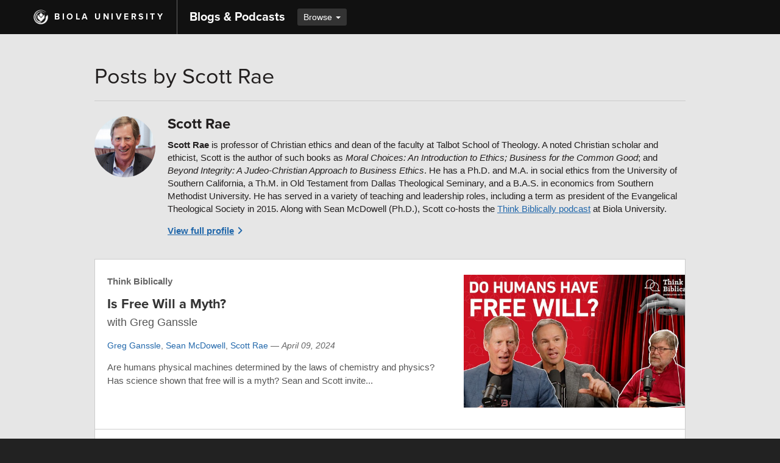

--- FILE ---
content_type: text/html; charset=utf-8
request_url: https://www.biola.edu/blogs/authors/scott-rae?page=7
body_size: 7659
content:
<!DOCTYPE html><html lang="en-us"><head><meta charset="utf-8" /><meta content="IE=edge" http-equiv="X-UA-Compatible" /><meta content="width=device-width, initial-scale=1" name="viewport" /><link href="https://media1.biola.edu/biola/img/biola-icon.png" rel="icon" type="image/png" /><title>Posts by Scott Rae - Blogs - Biola University</title><meta name="csrf-param" content="authenticity_token" />
<meta name="csrf-token" content="ZYpKFkHAkIKi/RL4Sk/9Gl5Na6BFSwN9cIKWjJQucbExM8TVgbzVV5y4bnyAso6iv0N/y9oSK85W0bDO49zjyQ==" /><meta name="robots" content="noindex" /><link rel="canonical" href="https://www.biola.edu/blogs/authors/scott-rae?page=7" /><link rel="prev" href="/blogs/authors/scott-rae?page=6" /><link rel="next" href="/blogs/authors/scott-rae?page=8" /><meta property="og:title" content="Posts by Scott Rae - Blogs - Biola University" /><meta property="og:type" content="website" /><meta property="og:url" content="https://www.biola.edu/blogs/authors/scott-rae?page=7" /><meta property="og:site_name" content="Biola University Blogs" /><link rel="stylesheet" media="all" href="/blogs/assets/application-3ae3d025071ed67edcd98348754409eb60d801949145e8327a8d6c79082c7ff2.css" /><link rel="stylesheet" media="screen" href="https://use.typekit.net/riq0fcm.css" /></head><body class="authors show"><!-- Google Tag Manager --><noscript><iframe src="//www.googletagmanager.com/ns.html?id=GTM-W33DNR" height="0" width="0" style="display:none;visibility:hidden"></iframe></noscript><script>(function(w,d,s,l,i){w[l]=w[l]||[];w[l].push({'gtm.start':new Date().getTime(),event:'gtm.js'});var f=d.getElementsByTagName(s)[0],j=d.createElement(s),dl=l!='dataLayer'?'&l='+l:'';j.async=true;j.src='//www.googletagmanager.com/gtm.js?id='+i+dl;f.parentNode.insertBefore(j,f);})(window,document,'script','dataLayer','GTM-W33DNR');</script><!-- End Google Tag Manager -->
<div class="wrapper-site"><header role="banner"><a class="skip-nav-link" href="#main-content">Skip to main content</a><div class="blogs-nav-global"><div class="container"><div class="nav-block"><div class="nav-v"><div class="logo-biola"><a href="https://www.biola.edu"><img alt="" src="/blogs/assets/logo-biola-mark-white-81dce6ce1adc36901be0a3c9575feff126f688e961378ce0421d24de5d25f589.png" />Biola University</a></div></div></div><div class="nav-block nav-block-site"><div class="nav-v"><div class="nav-title"><a href="https://www.biola.edu/blogs">Blogs &amp; Podcasts</a></div><div class="dropdown dropdown-btn"><a class="dropdown-toggle" data-toggle="dropdown" href="">Browse <span class="caret"></span></a><ul class="dropdown-menu"><li><a href="/blogs/becoming-biola">Becoming Biola</a></li><li><a href="/blogs/biola-magazine">Biola Magazine</a></li><li><a href="/blogs/biola-news">Biola News</a></li><li><a href="/blogs/bravo">Bravo!</a></li><li><a href="/blogs/business-ministry-life">Business. Ministry. Life.</a></li><li><a href="/blogs/grit">GRIT</a></li><li><a href="/torrey#opening-question-podcast">Opening Question</a></li><li><a href="/blogs/studentlife">Student Life Blog</a></li><li><a href="/blogs/talbot-magazine">Talbot Magazine</a></li><li><a href="/blogs/faculty-cut">The Faculty Cut</a></li><li><a href="/blogs/good-book-blog">The Good Book Blog</a></li><li><a href="/blogs/think-biblically">Think Biblically</a></li><li><a href="/blogs/winsome-conviction">Winsome Conviction</a></li><li class="divider" role="separator"></li><li><a href="https://www.biola.edu/blogs">All blogs &amp; podcasts</a></li></ul></div></div></div></div></div></header><main class="wrapper-page" id="main-content"><div class="page-segment segment-tint"><div class="container"><div class="row"><div class="col-md-10 col-md-offset-1"><h1 class="page-title">Posts by Scott Rae</h1><hr /><div class="article-author-profile"><div class="item-img"><img alt="Photo of Scott Rae" class="img img-circle lazy" data-src="https://assets.biola.edu/4396738754672012438/profile_photo/5afb78526cba9f0006c4e9c2/small_Scott-Rae.jpg" src="" /></div><div class="item-body"><h3 class="name">Scott Rae</h3><p><strong>Scott Rae</strong> is professor of Christian ethics and dean of the faculty at Talbot School of Theology. A noted Christian scholar and ethicist, Scott is the author of such books as <em>Moral Choices: An Introduction to Ethics; </em><em>Business for the Common Good</em>; and <em>Beyond Integrity: A Judeo-Christian Approach to Business Ethics</em>. He has a Ph.D. and M.A. in social ethics from the University of Southern California, a Th.M. in Old Testament from Dallas Theological Seminary, and a B.A.S. in economics from Southern Methodist University. He has served in a variety of teaching and leadership roles, including a term as president of the Evangelical Theological Society in 2015.&nbsp;Along with Sean McDowell (Ph.D.), Scott co-hosts the <a href="https://www.biola.edu/blogs/think-biblically">Think Biblically podcast</a> at Biola University.</p><a class="more-link" href="https://www.biola.edu/directory/people/scott-rae">View full profile</a></div></div><br /><ul class="article-list"><li class="has-img"><div class="item-img"><a aria-hidden="true" href="/blogs/think-biblically/2024/is-free-will-a-myth" tabindex="-1"><img alt="Is Free Will a Myth?" class="img lazy" data-src="https://assets.biola.edu/4396738754672012438/article/739e4c6d60f48ce525b966f9eecb16f1/medium_TAL_374.jpg" height="360" src="" width="600" /></a></div><div class="item-body"><p class="source"><a href="/blogs/think-biblically">Think Biblically</a></p><div class="title-group"><h2 class="title"><a href="/blogs/think-biblically/2024/is-free-will-a-myth">Is Free Will a Myth?</a></h2><p class="subtitle">with Greg Ganssle</p></div><p class="meta"><a href="/blogs/authors/greg-ganssle">Greg Ganssle</a>, <a href="/blogs/authors/sean-mcdowell">Sean McDowell</a>, <a href="/blogs/authors/scott-rae">Scott Rae</a>&nbsp;&mdash;&nbsp;<time class="pubdate" datetime="2024-04-09">April 09, 2024</time></p><div class="teaser"><p> Are humans physical machines determined by the laws of chemistry and physics? Has science shown that free will is a myth? Sean and Scott invite...</p></div></div></li><li class="has-img"><div class="item-img"><a aria-hidden="true" href="/blogs/think-biblically/2024/defending-life-courageously" tabindex="-1"><img alt="Are There Pro-Life Democrats?" class="img lazy" data-src="https://assets.biola.edu/4396738754672012438/article/78b0c8548c7fecc208d8b8baee6b5ba6/medium_TAL_373.jpg" height="360" src="" width="600" /></a></div><div class="item-body"><p class="source"><a href="/blogs/think-biblically">Think Biblically</a></p><div class="title-group"><h2 class="title"><a href="/blogs/think-biblically/2024/defending-life-courageously">Defending Life Courageously</a></h2><p class="subtitle">with Treneé McGee</p></div><p class="meta"><a href="/blogs/authors/richard-langer">Rick Langer</a>, <a href="/blogs/authors/scott-rae">Scott Rae</a>&nbsp;&mdash;&nbsp;<time class="pubdate" datetime="2024-04-02">April 02, 2024</time></p><div class="teaser"><p> What is it like to be a pro-life Democrat in a state legislature? How does it work to be pro-life in the African American community? We’ll answer...</p></div></div></li><li class="has-img"><div class="item-img"><a aria-hidden="true" href="/blogs/winsome-conviction/2024/episode-93-on-being-democrat-and-pro-life" tabindex="-1"><img alt="Episode 93: On Being Democrat and Pro-life" class="img lazy" data-src="https://assets.biola.edu/4396738754672012438/article/46aec579514830b6d7288f55076aabb3/medium_1197730963_96418322_wcpep93democratprolifemcgee.png" height="360" src="" width="600" /></a></div><div class="item-body"><p class="source"><a href="/blogs/winsome-conviction">Winsome Conviction</a></p><div class="title-group"><h2 class="title"><a href="/blogs/winsome-conviction/2024/episode-93-on-being-democrat-and-pro-life">Episode 93: On Being Democrat and Pro-life</a></h2></div><p class="meta"><a href="/blogs/authors/richard-langer">Rick Langer</a>, Treneé McGee, <a href="/blogs/authors/scott-rae">Scott Rae</a>&nbsp;&mdash;&nbsp;<time class="pubdate" datetime="2024-04-01">April 01, 2024</time></p><div class="teaser"><p>  Today’s episode is a joint podcast with the Think Biblically podcast, and we have a great conversation with artist and Connecticut state...</p></div></div></li><li class="has-img"><div class="item-img"><a aria-hidden="true" href="/blogs/think-biblically/2024/demystifying-evil" tabindex="-1"><img alt="Demystifying Evil" class="img lazy" data-src="https://assets.biola.edu/4396738754672012438/article/b22ee4546e83edd02ed2cea8a509d860/medium_faro.png" height="360" src="" width="600" /></a></div><div class="item-body"><p class="source"><a href="/blogs/think-biblically">Think Biblically</a></p><div class="title-group"><h2 class="title"><a href="/blogs/think-biblically/2024/demystifying-evil">Demystifying Evil</a></h2><p class="subtitle">with Ingrid Faro</p></div><p class="meta"><a href="/blogs/authors/sean-mcdowell">Sean McDowell</a>, <a href="/blogs/authors/scott-rae">Scott Rae</a>&nbsp;&mdash;&nbsp;<time class="pubdate" datetime="2024-03-26">March 26, 2024</time></p><div class="teaser"><p>How can Christians best respond to the reality of evil and suffering? What does it mean to trust God through our pain? Sean and Scott interview...</p></div></div></li><li class="has-img"><div class="item-img"><a aria-hidden="true" href="/blogs/think-biblically/2024/a-biblical-view-of-mental-health" tabindex="-1"><img alt="A Biblical View of Mental Health" class="img lazy" data-src="https://assets.biola.edu/4396738754672012438/article/492096a1c4376e31b4011c263e424288/medium_TAL_366b.jpg" height="360" src="" width="600" /></a></div><div class="item-body"><p class="source"><a href="/blogs/think-biblically">Think Biblically</a></p><div class="title-group"><h2 class="title"><a href="/blogs/think-biblically/2024/a-biblical-view-of-mental-health">A Biblical View of Mental Health</a></h2><p class="subtitle">with Chris Adams</p></div><p class="meta">Chris Adams, <a href="/blogs/authors/sean-mcdowell">Sean McDowell</a>, <a href="/blogs/authors/scott-rae">Scott Rae</a>&nbsp;&mdash;&nbsp;<time class="pubdate" datetime="2024-03-19">March 19, 2024</time></p><div class="teaser"><p> How does a Christian view of mental health compare and contrast with a secular perspective? Are we in a mental health crisis today? And how do we...</p></div></div></li><li><div class="item-body"><p class="source"><a href="/blogs/think-biblically">Think Biblically</a></p><div class="title-group"><h2 class="title"><a href="/blogs/think-biblically/2024/cultural-update-china-s-baby-bust-france-puts-abortion-in-constitution-new-tech-may-allow-embryo-from-two-men">Cultural Update: China&#39;s Baby Bust; France Puts Abortion in Constitution; New Tech May Allow Embryo from Two Men</a></h2></div><p class="meta"><a href="/blogs/authors/richard-langer">Rick Langer</a>, <a href="/blogs/authors/scott-rae">Scott Rae</a>&nbsp;&mdash;&nbsp;<time class="pubdate" datetime="2024-03-15">March 15, 2024</time></p><div class="teaser"><p>This week, Scott Rae and guest co-host Rick Langer discuss: China's Baby Bust France Enshrines Abortion in Constitution Disturbing Leaks from WPATH...</p></div></div></li><li class="has-img"><div class="item-img"><a aria-hidden="true" href="/blogs/think-biblically/2024/being-god-s-image-with-carmen-imes" tabindex="-1"><img alt="Being God&#39;s Image" class="img lazy" data-src="https://assets.biola.edu/4396738754672012438/article/ea2af7106b33458969596c4c11d79332/medium_imes.jpg" height="360" src="" width="600" /></a></div><div class="item-body"><p class="source"><a href="/blogs/think-biblically">Think Biblically</a></p><div class="title-group"><h2 class="title"><a href="/blogs/think-biblically/2024/being-god-s-image-with-carmen-imes">Being God&#39;s Image (with Carmen Imes)</a></h2></div><p class="meta"><a href="/blogs/authors/carmen-imes">Carmen Imes</a>, <a href="/blogs/authors/sean-mcdowell">Sean McDowell</a>, <a href="/blogs/authors/scott-rae">Scott Rae</a>&nbsp;&mdash;&nbsp;<time class="pubdate" datetime="2024-03-12">March 12, 2024</time></p><div class="teaser"><p>What exactly does it mean to say that we are in the image of God? How should that idea impact how we view things like our identity, our work,...</p></div></div></li><li><div class="item-body"><p class="source"><a href="/blogs/think-biblically">Think Biblically</a></p><div class="title-group"><h2 class="title"><a href="/blogs/think-biblically/2024/cultural-update-christian-nationalism-otc-abortion-pills-ai-generated-deepfakes-political-divisiveness-and-friendship">Cultural Update: Christian Nationalism; OTC abortion pills; AI-generated deepfakes; Political divisiveness and friendship</a></h2></div><p class="meta"><a href="/blogs/authors/sean-mcdowell">Sean McDowell</a>, <a href="/blogs/authors/scott-rae">Scott Rae</a>&nbsp;&mdash;&nbsp;<time class="pubdate" datetime="2024-03-08">March 08, 2024</time></p><div class="teaser"><p>This week, Scott &amp; Sean discuss: Four Ways of Looking at Christian Nationalism Over-the-counter abortion pills AI-generated deepfake nudes...</p></div></div></li><li class="has-img"><div class="item-img"><a aria-hidden="true" href="/blogs/think-biblically/2024/the-legacy-of-humanism" tabindex="-1"><img alt="The Legacy of Humanism" class="img lazy" data-src="https://assets.biola.edu/4396738754672012438/article/aa5713c8f1c449f61ee5307a3cb9c4b0/medium_bakewell.png" height="360" src="" width="600" /></a></div><div class="item-body"><p class="source"><a href="/blogs/think-biblically">Think Biblically</a></p><div class="title-group"><h2 class="title"><a href="/blogs/think-biblically/2024/the-legacy-of-humanism">The Legacy of Humanism</a></h2></div><p class="meta"><a href="/blogs/authors/sean-mcdowell">Sean McDowell</a>, <a href="/blogs/authors/scott-rae">Scott Rae</a>&nbsp;&mdash;&nbsp;<time class="pubdate" datetime="2024-03-05">March 05, 2024</time></p><div class="teaser"><p> What is Humanism? How significant is the Humanist worldview today? And how can Christians best love their Humanist neighbors? In this podcast and...</p></div></div></li><li><div class="item-body"><p class="source"><a href="/blogs/think-biblically">Think Biblically</a></p><div class="title-group"><h2 class="title"><a href="/blogs/think-biblically/2024/cultural-update-ai-and-truth-gender-dysphoria-gen-x-and-diversity-alabama-embryo-update-listener-questions">Cultural Update: AI and Truth; Gender Dysphoria; Gen X and Diversity; Alabama Embryo Update; Listener Questions</a></h2></div><p class="meta"><a href="/blogs/authors/sean-mcdowell">Sean McDowell</a>, <a href="/blogs/authors/scott-rae">Scott Rae</a>&nbsp;&mdash;&nbsp;<time class="pubdate" datetime="2024-03-01">March 01, 2024</time></p><div class="teaser"><p>This week, Scott &amp; Sean discuss: <strong>Artificial Intelligence and Truth</strong> : Discussion on how AI, through deep fakes and misinformation, challenges...</p></div></div></li><li class="has-img"><div class="item-img"><a aria-hidden="true" href="/blogs/think-biblically/2024/decriminalizing-drug-possession-seriously-with-christina-dent" tabindex="-1"><img alt="The War on Drugs" class="img lazy" data-src="https://assets.biola.edu/4396738754672012438/article/7b473a8de4241d99f56ff4d5ed153b38/medium_dent.png" height="360" src="" width="600" /></a></div><div class="item-body"><p class="source"><a href="/blogs/think-biblically">Think Biblically</a></p><div class="title-group"><h2 class="title"><a href="/blogs/think-biblically/2024/decriminalizing-drug-possession-seriously-with-christina-dent">Decriminalizing Drug Possession — Seriously?? (with Christina Dent)</a></h2></div><p class="meta"><a href="/blogs/authors/sean-mcdowell">Sean McDowell</a>, <a href="/blogs/authors/scott-rae">Scott Rae</a>&nbsp;&mdash;&nbsp;<time class="pubdate" datetime="2024-02-27">February 27, 2024</time></p><div class="teaser"><p>How should we view the war on drugs? Is it a failure and should we try something different? Or are drugs so dangerous that waging war on them is...</p></div></div></li><li><div class="item-body"><p class="source"><a href="/blogs/think-biblically">Think Biblically</a></p><div class="title-group"><h2 class="title"><a href="/blogs/think-biblically/2024/cultural-update-ai-s-getting-more-human-like-alabama-ruling-on-embryos-analyzing-movies-biblically">Cultural Update: AI&#39;s getting more human-like; Alabama ruling on embryos; Analyzing movies biblically</a></h2></div><p class="meta"><a href="/blogs/authors/sean-mcdowell">Sean McDowell</a>, <a href="/blogs/authors/scott-rae">Scott Rae</a>&nbsp;&mdash;&nbsp;<time class="pubdate" datetime="2024-02-23">February 23, 2024</time></p><div class="teaser"><p>Today's topics: <strong>Amazon's New AI Model</strong> : Amazon's AI model showing emergent language abilities, sparking debates on AI's human-like intelligence. <strong>...</strong></p></div></div></li><li class="has-img"><div class="item-img"><a aria-hidden="true" href="/blogs/think-biblically/2024/social-justice-fallacies" tabindex="-1"><img alt="Social Justice Fallacies" class="img lazy" data-src="https://assets.biola.edu/4396738754672012438/article/7a9ebece5894052ab2c89b43f5a4d39e/medium_sowell.png" height="360" src="" width="600" /></a></div><div class="item-body"><p class="source"><a href="/blogs/think-biblically">Think Biblically</a></p><div class="title-group"><h2 class="title"><a href="/blogs/think-biblically/2024/social-justice-fallacies">Social Justice Fallacies</a></h2></div><p class="meta"><a href="/blogs/authors/sean-mcdowell">Sean McDowell</a>, <a href="/blogs/authors/scott-rae">Scott Rae</a>&nbsp;&mdash;&nbsp;<time class="pubdate" datetime="2024-02-20">February 20, 2024</time></p><div class="teaser"><p> What is social justice and how does it compare and contrast with biblical justice? In this episode, Sean and Scott discuss the recent book by...</p></div></div></li><li><div class="item-body"><p class="source"><a href="/blogs/think-biblically">Think Biblically</a></p><div class="title-group"><h2 class="title"><a href="/blogs/think-biblically/2024/cultural-update-our-thoughts-on-he-gets-us-ads-double-euthanasia-is-a-soulmate-a-real-thing">Cultural Update: Our Thoughts on &quot;He Gets Us&quot; ads; Double Euthanasia; Is a soulmate a real thing?</a></h2></div><p class="meta"><a href="/blogs/authors/sean-mcdowell">Sean McDowell</a>, <a href="/blogs/authors/scott-rae">Scott Rae</a>&nbsp;&mdash;&nbsp;<time class="pubdate" datetime="2024-02-16">February 16, 2024</time></p><div class="teaser"><p>Today, Scott &amp; Sean discuss: Duo euthanasia of the former Dutch Prime Minister Dries van Agt and his wife, Eugenie, and its implications for...</p></div></div></li><li class="has-img"><div class="item-img"><a aria-hidden="true" href="/blogs/think-biblically/2024/a-light-in-the-darkness-of-human-trafficking" tabindex="-1"><img alt="A Light in the Darkness" class="img lazy" data-src="https://assets.biola.edu/4396738754672012438/article/c3d9b03a9c6d0692e35b5cbbbc293ff3/medium_byun.jpg" height="360" src="" width="600" /></a></div><div class="item-body"><p class="source"><a href="/blogs/think-biblically">Think Biblically</a></p><div class="title-group"><h2 class="title"><a href="/blogs/think-biblically/2024/a-light-in-the-darkness-of-human-trafficking">A Light in the Darkness of Human Trafficking</a></h2><p class="subtitle">with Eddie Byun</p></div><p class="meta"><a href="/blogs/authors/eddie-byun">Eddie Byun</a>, <a href="/blogs/authors/sean-mcdowell">Sean McDowell</a>, <a href="/blogs/authors/scott-rae">Scott Rae</a>&nbsp;&mdash;&nbsp;<time class="pubdate" datetime="2024-02-13">February 13, 2024</time></p><div class="teaser"><p>What can and should we do about the evil of human trafficking? What is the church’s responsibility and what can the church do to help combat this...</p></div></div></li><li><div class="item-body"><p class="source"><a href="/blogs/think-biblically">Think Biblically</a></p><div class="title-group"><h2 class="title"><a href="/blogs/think-biblically/2024/cultural-update-transgender-regrets-anti-semitic-sperm-donation-understanding-evangelicalism-is-hunting-wrong">Cultural Update: Transgender Regrets; Anti-Semitic Sperm Donation; Understanding Evangelicalism; Is hunting wrong?</a></h2></div><p class="meta"><a href="/blogs/authors/sean-mcdowell">Sean McDowell</a>, <a href="/blogs/authors/scott-rae">Scott Rae</a>&nbsp;&mdash;&nbsp;<time class="pubdate" datetime="2024-02-09">February 09, 2024</time></p><div class="teaser"><p>This week, Sean and Scott discuss: A New York Times opinion piece on transgender treatments and the emerging concerns and regrets from those who...</p></div></div></li><li class="has-img"><div class="item-img"><a aria-hidden="true" href="/blogs/think-biblically/2024/he-gets-us-at-the-super-bowl" tabindex="-1"><img alt="&quot;He Gets Us&quot; at the Super Bowl" class="img lazy" data-src="https://assets.biola.edu/4396738754672012438/article/f94c548782f34a7e09ff65cd787a494f/medium_he-gets-us.png" height="360" src="" width="600" /></a></div><div class="item-body"><p class="source"><a href="/blogs/think-biblically">Think Biblically</a></p><div class="title-group"><h2 class="title"><a href="/blogs/think-biblically/2024/he-gets-us-at-the-super-bowl">&quot;He Gets Us&quot; at the Super Bowl</a></h2><p class="subtitle">with Ed Stetzer</p></div><p class="meta"><a href="/blogs/authors/sean-mcdowell">Sean McDowell</a>, <a href="/blogs/authors/scott-rae">Scott Rae</a>, <a href="/blogs/authors/ed-stetzer">Ed Stetzer</a>&nbsp;&mdash;&nbsp;<time class="pubdate" datetime="2024-02-06">February 06, 2024</time></p><div class="teaser"><p> Step into the captivating world of faith and advertising with Talbot Dean Ed Stetzer in this Think Biblically podcast episode. Explore the...</p></div></div></li><li><div class="item-body"><p class="source"><a href="/blogs/think-biblically">Think Biblically</a></p><div class="title-group"><h2 class="title"><a href="/blogs/think-biblically/2024/cultural-update-after-school-satan-clubs-cops-using-dna-to-predict-a-suspect-s-face-listener-questions">Cultural Update: After-school Satan clubs; Cops using DNA to predict a suspect&#39;s face; Listener questions</a></h2></div><p class="meta"><a href="/blogs/authors/sean-mcdowell">Sean McDowell</a>, <a href="/blogs/authors/scott-rae">Scott Rae</a>&nbsp;&mdash;&nbsp;<time class="pubdate" datetime="2024-02-02">February 02, 2024</time></p><div class="teaser"><p>This week, Scott &amp; Sean discuss: After-school Satan clubs in South Orange County — has religious liberty gone too far? Ethical implications of...</p></div></div></li><li class="has-img"><div class="item-img"><a aria-hidden="true" href="/blogs/think-biblically/2024/do-animals-have-rights" tabindex="-1"><img alt="Do Animals Have Rights?" class="img lazy" data-src="https://assets.biola.edu/4396738754672012438/article/62904abc9c675c218e9c12871ab985db/medium_TAL_355_(1).jpg" height="360" src="" width="600" /></a></div><div class="item-body"><p class="source"><a href="/blogs/think-biblically">Think Biblically</a></p><div class="title-group"><h2 class="title"><a href="/blogs/think-biblically/2024/do-animals-have-rights">Do Animals Have Rights?</a></h2></div><p class="meta"><a href="/blogs/authors/sean-mcdowell">Sean McDowell</a>, <a href="/blogs/authors/scott-rae">Scott Rae</a>&nbsp;&mdash;&nbsp;<time class="pubdate" datetime="2024-01-30">January 30, 2024</time></p><div class="teaser"><p> What does it mean to assert that animals have rights? Can Christians consume meat? How concerned should Christians be about the treatment of...</p></div></div></li><li><div class="item-body"><p class="source"><a href="/blogs/think-biblically">Think Biblically</a></p><div class="title-group"><h2 class="title"><a href="/blogs/think-biblically/2024/cultural-update-legal-responsibility-for-child-s-actions-post-truth-universities-jordan-peterson-pope-on-surrogate-motherhood-listener-questions">Cultural Update: Legal responsibility for child&#39;s actions; &quot;Post-Truth&quot; Universities; Jordan Peterson; Pope on Surrogacy; Listener Questions</a></h2></div><p class="meta"><a href="/blogs/authors/richard-langer">Rick Langer</a>, <a href="/blogs/authors/scott-rae">Scott Rae</a>&nbsp;&mdash;&nbsp;<time class="pubdate" datetime="2024-01-26">January 26, 2024</time></p><div class="teaser"><p>In today's episode, Scott &amp; special guest Rick Langer from Biola's Talbot School of Theology discuss these topics: <strong>Michigan School Shooting...</strong></p></div></div></li><li class="has-img"><div class="item-img"><a aria-hidden="true" href="/blogs/think-biblically/2024/the-case-for-life" tabindex="-1"><img alt="The Case for Life" class="img lazy" data-src="https://assets.biola.edu/4396738754672012438/article/e025022e73a3c76f883bd064e90318f5/medium_klusendorf.png" height="360" src="" width="600" /></a></div><div class="item-body"><p class="source"><a href="/blogs/think-biblically">Think Biblically</a></p><div class="title-group"><h2 class="title"><a href="/blogs/think-biblically/2024/the-case-for-life">The Case for Life</a></h2><p class="subtitle">with Scott Klusendorf</p></div><p class="meta"><a href="/blogs/authors/sean-mcdowell">Sean McDowell</a>, <a href="/blogs/authors/scott-rae">Scott Rae</a>&nbsp;&mdash;&nbsp;<time class="pubdate" datetime="2024-01-23">January 23, 2024</time></p><div class="teaser"><p>Even in the aftermath of the reversal of Roe v. Wade, making the case for life is just as important as before. How do we make the case for life in...</p></div></div></li><li><div class="item-body"><p class="source"><a href="/blogs/think-biblically">Think Biblically</a></p><div class="title-group"><h2 class="title"><a href="/blogs/think-biblically/2024/cultural-update-polyamory-lab-grown-eggs-atheist-churches-and-the-responsibility-of-republican-voters">Cultural Update: Polyamory, Lab Grown Eggs, Atheist Churches, and the Responsibility of Christian Voters</a></h2></div><p class="meta"><a href="/blogs/authors/sean-mcdowell">Sean McDowell</a>, <a href="/blogs/authors/scott-rae">Scott Rae</a>&nbsp;&mdash;&nbsp;<time class="pubdate" datetime="2024-01-19">January 19, 2024</time></p><div class="teaser"><p>In today's episode, Scott &amp; Sean discuss these topics and articles: A recent issue of New York Magazine focused on the mainstreaming of...</p></div></div></li><li class="has-img"><div class="item-img"><a aria-hidden="true" href="/blogs/think-biblically/2024/a-compelling-vision-of-friendship" tabindex="-1"><img alt="A Compelling Vision of Friendship" class="img lazy" data-src="https://assets.biola.edu/4396738754672012438/article/d481da6c205d58fc03202989e5b7a3e4/medium_mclaughlin.png" height="360" src="" width="600" /></a></div><div class="item-body"><p class="source"><a href="/blogs/think-biblically">Think Biblically</a></p><div class="title-group"><h2 class="title"><a href="/blogs/think-biblically/2024/a-compelling-vision-of-friendship">A Compelling Vision of Friendship</a></h2><p class="subtitle">with Rebecca McLaughlin</p></div><p class="meta"><a href="/blogs/authors/sean-mcdowell">Sean McDowell</a>, <a href="/blogs/authors/scott-rae">Scott Rae</a>&nbsp;&mdash;&nbsp;<time class="pubdate" datetime="2024-01-16">January 16, 2024</time></p><div class="teaser"><p>Why would an apologist write a book on friendship? What can we learn about friendship from the example and teachings of Jesus and Paul? How can we...</p></div></div></li><li><div class="item-body"><p class="source"><a href="/blogs/think-biblically">Think Biblically</a></p><div class="title-group"><h2 class="title"><a href="/blogs/think-biblically/2024/cultural-update-kim-davis-texas-abortion-law-enforcement-balancing-head-heart-should-churches-be-involved-in-politics">Cultural Update: Kim Davis; Texas Abortion Law Enforcement; Balancing Head &amp; Heart; Should churches be involved in politics?</a></h2></div><p class="meta"><a href="/blogs/authors/sean-mcdowell">Sean McDowell</a>, <a href="/blogs/authors/scott-rae">Scott Rae</a>&nbsp;&mdash;&nbsp;<time class="pubdate" datetime="2024-01-12">January 12, 2024</time></p><div class="teaser"><p>In addition to our regular weekly episodes, we're starting a new series where we discuss a few current cultural issues that are in the news — and...</p></div></div></li><li class="has-img"><div class="item-img"><a aria-hidden="true" href="/blogs/think-biblically/2024/who-are-the-nones" tabindex="-1"><img alt="Who are the &quot;Nones?&quot;" class="img lazy" data-src="https://assets.biola.edu/4396738754672012438/article/1346135fafaca30a6129d30418a07a75/medium_burge.png" height="360" src="" width="600" /></a></div><div class="item-body"><p class="source"><a href="/blogs/think-biblically">Think Biblically</a></p><div class="title-group"><h2 class="title"><a href="/blogs/think-biblically/2024/who-are-the-nones">Who are the &quot;Nones?&quot;</a></h2><p class="subtitle">with Ryan Burge</p></div><p class="meta"><a href="/blogs/authors/sean-mcdowell">Sean McDowell</a>, <a href="/blogs/authors/scott-rae">Scott Rae</a>&nbsp;&mdash;&nbsp;<time class="pubdate" datetime="2024-01-08">January 08, 2024</time></p><div class="teaser"><p>The fastest growing “religious” group in the US is the “nones”, those with no religious affiliation. Who are these “nones” and what accounts for...</p></div></div></li></ul><nav aria-label="Page navigation" class="text-center"><ul class="pagination"><li class="first"><a href="/blogs/authors/scott-rae">&laquo; First</a></li><li class="prev"><a rel="prev" href="/blogs/authors/scott-rae?page=6">&lsaquo; Prev</a></li><li class="gap disabled"><span>&hellip;</span></li><li><a href="/blogs/authors/scott-rae?page=3">3</a></li><li><a href="/blogs/authors/scott-rae?page=4">4</a></li><li><a href="/blogs/authors/scott-rae?page=5">5</a></li><li><a rel="prev" href="/blogs/authors/scott-rae?page=6">6</a></li><li class="active"><span>7 <span class="sr-only" current=""></span></span></li><li><a rel="next" href="/blogs/authors/scott-rae?page=8">8</a></li><li><a href="/blogs/authors/scott-rae?page=9">9</a></li><li><a href="/blogs/authors/scott-rae?page=10">10</a></li><li><a href="/blogs/authors/scott-rae?page=11">11</a></li><li class="gap disabled"><span>&hellip;</span></li><li class="next"><a rel="next" href="/blogs/authors/scott-rae?page=8">Next &rsaquo;</a></li><li class="last"><a href="/blogs/authors/scott-rae?page=20">Last &raquo;</a></li></ul></nav></div></div></div></div></main><footer role="contentinfo"><div class="biola-footer-slim"><div class="container"><div class="footer-logo"><a href="/"><img alt="Biola University home" src="/blogs/assets/logo-biola-white-r-102182ebe91665289cbc3515d8e4f57d4a3b94ec58f8fa53a4798db7386ff652.png" /></a></div><div class="footer-group-primary"><ul class="footer-nav"><li><a href="https://www.biola.edu/contact">Contact Biola</a></li><li><a href="https://www.biola.edu/about/location/maps">Maps &amp; Directions</a></li><li><a href="https://emergency.biola.edu">Emergency Info</a></li><li><a href="https://www.biola.edu/privacy">Privacy Policy</a></li><li><a href="https://www.biola.edu/title-ix">Title IX</a></li><li><a href="https://www.biola.edu/accessibility">Accessibility</a></li></ul><p class="footer-info">13800 Biola Ave, La Mirada CA 90639 &mdash; &copy;&nbsp;Biola&nbsp;University, Inc. All Rights Reserved.</p></div><ul class="footer-nav footer-nav-social"><li><a aria-label="Facebook" href="https://www.facebook.com/Biola"><span aria-hidden="true" class="fa-brands fa-facebook"></span></a></li><li><a aria-label="X (Twitter)" href="https://twitter.com/biolau"><span aria-hidden="true" class="fa-brands fa-x-twitter"></span></a></li><li><a aria-label="YouTube" href="https://www.youtube.com/user/BiolaUniversity"><span aria-hidden="true" class="fa-brands fa-youtube"></span></a></li><li><a aria-label="Instagram" href="https://instagram.com/biolauniversity"><span aria-hidden="true" class="fa-brands fa-instagram"></span></a></li></ul></div></div></footer></div><script src="//content.jwplatform.com/libraries/vCTPpkI1.js"></script><script src="/blogs/assets/application-33c7f37fa16959eb70e1afd8c86dcb4f29f1a7a86afe835584983f23d45b2865.js"></script></body></html>